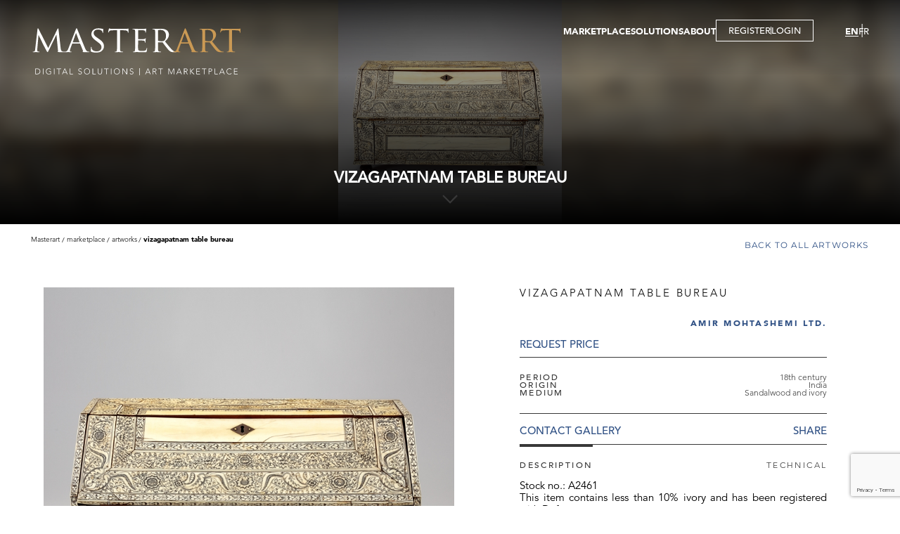

--- FILE ---
content_type: text/html; charset=utf-8
request_url: https://www.google.com/recaptcha/api2/anchor?ar=1&k=6LdYtPwZAAAAABGk_crv9FYkkeCwAuf3sD6LgK2H&co=aHR0cHM6Ly93d3cubWFzdGVyYXJ0LmNvbTo0NDM.&hl=en&v=PoyoqOPhxBO7pBk68S4YbpHZ&size=invisible&anchor-ms=20000&execute-ms=30000&cb=quzc32w3tmf1
body_size: 49013
content:
<!DOCTYPE HTML><html dir="ltr" lang="en"><head><meta http-equiv="Content-Type" content="text/html; charset=UTF-8">
<meta http-equiv="X-UA-Compatible" content="IE=edge">
<title>reCAPTCHA</title>
<style type="text/css">
/* cyrillic-ext */
@font-face {
  font-family: 'Roboto';
  font-style: normal;
  font-weight: 400;
  font-stretch: 100%;
  src: url(//fonts.gstatic.com/s/roboto/v48/KFO7CnqEu92Fr1ME7kSn66aGLdTylUAMa3GUBHMdazTgWw.woff2) format('woff2');
  unicode-range: U+0460-052F, U+1C80-1C8A, U+20B4, U+2DE0-2DFF, U+A640-A69F, U+FE2E-FE2F;
}
/* cyrillic */
@font-face {
  font-family: 'Roboto';
  font-style: normal;
  font-weight: 400;
  font-stretch: 100%;
  src: url(//fonts.gstatic.com/s/roboto/v48/KFO7CnqEu92Fr1ME7kSn66aGLdTylUAMa3iUBHMdazTgWw.woff2) format('woff2');
  unicode-range: U+0301, U+0400-045F, U+0490-0491, U+04B0-04B1, U+2116;
}
/* greek-ext */
@font-face {
  font-family: 'Roboto';
  font-style: normal;
  font-weight: 400;
  font-stretch: 100%;
  src: url(//fonts.gstatic.com/s/roboto/v48/KFO7CnqEu92Fr1ME7kSn66aGLdTylUAMa3CUBHMdazTgWw.woff2) format('woff2');
  unicode-range: U+1F00-1FFF;
}
/* greek */
@font-face {
  font-family: 'Roboto';
  font-style: normal;
  font-weight: 400;
  font-stretch: 100%;
  src: url(//fonts.gstatic.com/s/roboto/v48/KFO7CnqEu92Fr1ME7kSn66aGLdTylUAMa3-UBHMdazTgWw.woff2) format('woff2');
  unicode-range: U+0370-0377, U+037A-037F, U+0384-038A, U+038C, U+038E-03A1, U+03A3-03FF;
}
/* math */
@font-face {
  font-family: 'Roboto';
  font-style: normal;
  font-weight: 400;
  font-stretch: 100%;
  src: url(//fonts.gstatic.com/s/roboto/v48/KFO7CnqEu92Fr1ME7kSn66aGLdTylUAMawCUBHMdazTgWw.woff2) format('woff2');
  unicode-range: U+0302-0303, U+0305, U+0307-0308, U+0310, U+0312, U+0315, U+031A, U+0326-0327, U+032C, U+032F-0330, U+0332-0333, U+0338, U+033A, U+0346, U+034D, U+0391-03A1, U+03A3-03A9, U+03B1-03C9, U+03D1, U+03D5-03D6, U+03F0-03F1, U+03F4-03F5, U+2016-2017, U+2034-2038, U+203C, U+2040, U+2043, U+2047, U+2050, U+2057, U+205F, U+2070-2071, U+2074-208E, U+2090-209C, U+20D0-20DC, U+20E1, U+20E5-20EF, U+2100-2112, U+2114-2115, U+2117-2121, U+2123-214F, U+2190, U+2192, U+2194-21AE, U+21B0-21E5, U+21F1-21F2, U+21F4-2211, U+2213-2214, U+2216-22FF, U+2308-230B, U+2310, U+2319, U+231C-2321, U+2336-237A, U+237C, U+2395, U+239B-23B7, U+23D0, U+23DC-23E1, U+2474-2475, U+25AF, U+25B3, U+25B7, U+25BD, U+25C1, U+25CA, U+25CC, U+25FB, U+266D-266F, U+27C0-27FF, U+2900-2AFF, U+2B0E-2B11, U+2B30-2B4C, U+2BFE, U+3030, U+FF5B, U+FF5D, U+1D400-1D7FF, U+1EE00-1EEFF;
}
/* symbols */
@font-face {
  font-family: 'Roboto';
  font-style: normal;
  font-weight: 400;
  font-stretch: 100%;
  src: url(//fonts.gstatic.com/s/roboto/v48/KFO7CnqEu92Fr1ME7kSn66aGLdTylUAMaxKUBHMdazTgWw.woff2) format('woff2');
  unicode-range: U+0001-000C, U+000E-001F, U+007F-009F, U+20DD-20E0, U+20E2-20E4, U+2150-218F, U+2190, U+2192, U+2194-2199, U+21AF, U+21E6-21F0, U+21F3, U+2218-2219, U+2299, U+22C4-22C6, U+2300-243F, U+2440-244A, U+2460-24FF, U+25A0-27BF, U+2800-28FF, U+2921-2922, U+2981, U+29BF, U+29EB, U+2B00-2BFF, U+4DC0-4DFF, U+FFF9-FFFB, U+10140-1018E, U+10190-1019C, U+101A0, U+101D0-101FD, U+102E0-102FB, U+10E60-10E7E, U+1D2C0-1D2D3, U+1D2E0-1D37F, U+1F000-1F0FF, U+1F100-1F1AD, U+1F1E6-1F1FF, U+1F30D-1F30F, U+1F315, U+1F31C, U+1F31E, U+1F320-1F32C, U+1F336, U+1F378, U+1F37D, U+1F382, U+1F393-1F39F, U+1F3A7-1F3A8, U+1F3AC-1F3AF, U+1F3C2, U+1F3C4-1F3C6, U+1F3CA-1F3CE, U+1F3D4-1F3E0, U+1F3ED, U+1F3F1-1F3F3, U+1F3F5-1F3F7, U+1F408, U+1F415, U+1F41F, U+1F426, U+1F43F, U+1F441-1F442, U+1F444, U+1F446-1F449, U+1F44C-1F44E, U+1F453, U+1F46A, U+1F47D, U+1F4A3, U+1F4B0, U+1F4B3, U+1F4B9, U+1F4BB, U+1F4BF, U+1F4C8-1F4CB, U+1F4D6, U+1F4DA, U+1F4DF, U+1F4E3-1F4E6, U+1F4EA-1F4ED, U+1F4F7, U+1F4F9-1F4FB, U+1F4FD-1F4FE, U+1F503, U+1F507-1F50B, U+1F50D, U+1F512-1F513, U+1F53E-1F54A, U+1F54F-1F5FA, U+1F610, U+1F650-1F67F, U+1F687, U+1F68D, U+1F691, U+1F694, U+1F698, U+1F6AD, U+1F6B2, U+1F6B9-1F6BA, U+1F6BC, U+1F6C6-1F6CF, U+1F6D3-1F6D7, U+1F6E0-1F6EA, U+1F6F0-1F6F3, U+1F6F7-1F6FC, U+1F700-1F7FF, U+1F800-1F80B, U+1F810-1F847, U+1F850-1F859, U+1F860-1F887, U+1F890-1F8AD, U+1F8B0-1F8BB, U+1F8C0-1F8C1, U+1F900-1F90B, U+1F93B, U+1F946, U+1F984, U+1F996, U+1F9E9, U+1FA00-1FA6F, U+1FA70-1FA7C, U+1FA80-1FA89, U+1FA8F-1FAC6, U+1FACE-1FADC, U+1FADF-1FAE9, U+1FAF0-1FAF8, U+1FB00-1FBFF;
}
/* vietnamese */
@font-face {
  font-family: 'Roboto';
  font-style: normal;
  font-weight: 400;
  font-stretch: 100%;
  src: url(//fonts.gstatic.com/s/roboto/v48/KFO7CnqEu92Fr1ME7kSn66aGLdTylUAMa3OUBHMdazTgWw.woff2) format('woff2');
  unicode-range: U+0102-0103, U+0110-0111, U+0128-0129, U+0168-0169, U+01A0-01A1, U+01AF-01B0, U+0300-0301, U+0303-0304, U+0308-0309, U+0323, U+0329, U+1EA0-1EF9, U+20AB;
}
/* latin-ext */
@font-face {
  font-family: 'Roboto';
  font-style: normal;
  font-weight: 400;
  font-stretch: 100%;
  src: url(//fonts.gstatic.com/s/roboto/v48/KFO7CnqEu92Fr1ME7kSn66aGLdTylUAMa3KUBHMdazTgWw.woff2) format('woff2');
  unicode-range: U+0100-02BA, U+02BD-02C5, U+02C7-02CC, U+02CE-02D7, U+02DD-02FF, U+0304, U+0308, U+0329, U+1D00-1DBF, U+1E00-1E9F, U+1EF2-1EFF, U+2020, U+20A0-20AB, U+20AD-20C0, U+2113, U+2C60-2C7F, U+A720-A7FF;
}
/* latin */
@font-face {
  font-family: 'Roboto';
  font-style: normal;
  font-weight: 400;
  font-stretch: 100%;
  src: url(//fonts.gstatic.com/s/roboto/v48/KFO7CnqEu92Fr1ME7kSn66aGLdTylUAMa3yUBHMdazQ.woff2) format('woff2');
  unicode-range: U+0000-00FF, U+0131, U+0152-0153, U+02BB-02BC, U+02C6, U+02DA, U+02DC, U+0304, U+0308, U+0329, U+2000-206F, U+20AC, U+2122, U+2191, U+2193, U+2212, U+2215, U+FEFF, U+FFFD;
}
/* cyrillic-ext */
@font-face {
  font-family: 'Roboto';
  font-style: normal;
  font-weight: 500;
  font-stretch: 100%;
  src: url(//fonts.gstatic.com/s/roboto/v48/KFO7CnqEu92Fr1ME7kSn66aGLdTylUAMa3GUBHMdazTgWw.woff2) format('woff2');
  unicode-range: U+0460-052F, U+1C80-1C8A, U+20B4, U+2DE0-2DFF, U+A640-A69F, U+FE2E-FE2F;
}
/* cyrillic */
@font-face {
  font-family: 'Roboto';
  font-style: normal;
  font-weight: 500;
  font-stretch: 100%;
  src: url(//fonts.gstatic.com/s/roboto/v48/KFO7CnqEu92Fr1ME7kSn66aGLdTylUAMa3iUBHMdazTgWw.woff2) format('woff2');
  unicode-range: U+0301, U+0400-045F, U+0490-0491, U+04B0-04B1, U+2116;
}
/* greek-ext */
@font-face {
  font-family: 'Roboto';
  font-style: normal;
  font-weight: 500;
  font-stretch: 100%;
  src: url(//fonts.gstatic.com/s/roboto/v48/KFO7CnqEu92Fr1ME7kSn66aGLdTylUAMa3CUBHMdazTgWw.woff2) format('woff2');
  unicode-range: U+1F00-1FFF;
}
/* greek */
@font-face {
  font-family: 'Roboto';
  font-style: normal;
  font-weight: 500;
  font-stretch: 100%;
  src: url(//fonts.gstatic.com/s/roboto/v48/KFO7CnqEu92Fr1ME7kSn66aGLdTylUAMa3-UBHMdazTgWw.woff2) format('woff2');
  unicode-range: U+0370-0377, U+037A-037F, U+0384-038A, U+038C, U+038E-03A1, U+03A3-03FF;
}
/* math */
@font-face {
  font-family: 'Roboto';
  font-style: normal;
  font-weight: 500;
  font-stretch: 100%;
  src: url(//fonts.gstatic.com/s/roboto/v48/KFO7CnqEu92Fr1ME7kSn66aGLdTylUAMawCUBHMdazTgWw.woff2) format('woff2');
  unicode-range: U+0302-0303, U+0305, U+0307-0308, U+0310, U+0312, U+0315, U+031A, U+0326-0327, U+032C, U+032F-0330, U+0332-0333, U+0338, U+033A, U+0346, U+034D, U+0391-03A1, U+03A3-03A9, U+03B1-03C9, U+03D1, U+03D5-03D6, U+03F0-03F1, U+03F4-03F5, U+2016-2017, U+2034-2038, U+203C, U+2040, U+2043, U+2047, U+2050, U+2057, U+205F, U+2070-2071, U+2074-208E, U+2090-209C, U+20D0-20DC, U+20E1, U+20E5-20EF, U+2100-2112, U+2114-2115, U+2117-2121, U+2123-214F, U+2190, U+2192, U+2194-21AE, U+21B0-21E5, U+21F1-21F2, U+21F4-2211, U+2213-2214, U+2216-22FF, U+2308-230B, U+2310, U+2319, U+231C-2321, U+2336-237A, U+237C, U+2395, U+239B-23B7, U+23D0, U+23DC-23E1, U+2474-2475, U+25AF, U+25B3, U+25B7, U+25BD, U+25C1, U+25CA, U+25CC, U+25FB, U+266D-266F, U+27C0-27FF, U+2900-2AFF, U+2B0E-2B11, U+2B30-2B4C, U+2BFE, U+3030, U+FF5B, U+FF5D, U+1D400-1D7FF, U+1EE00-1EEFF;
}
/* symbols */
@font-face {
  font-family: 'Roboto';
  font-style: normal;
  font-weight: 500;
  font-stretch: 100%;
  src: url(//fonts.gstatic.com/s/roboto/v48/KFO7CnqEu92Fr1ME7kSn66aGLdTylUAMaxKUBHMdazTgWw.woff2) format('woff2');
  unicode-range: U+0001-000C, U+000E-001F, U+007F-009F, U+20DD-20E0, U+20E2-20E4, U+2150-218F, U+2190, U+2192, U+2194-2199, U+21AF, U+21E6-21F0, U+21F3, U+2218-2219, U+2299, U+22C4-22C6, U+2300-243F, U+2440-244A, U+2460-24FF, U+25A0-27BF, U+2800-28FF, U+2921-2922, U+2981, U+29BF, U+29EB, U+2B00-2BFF, U+4DC0-4DFF, U+FFF9-FFFB, U+10140-1018E, U+10190-1019C, U+101A0, U+101D0-101FD, U+102E0-102FB, U+10E60-10E7E, U+1D2C0-1D2D3, U+1D2E0-1D37F, U+1F000-1F0FF, U+1F100-1F1AD, U+1F1E6-1F1FF, U+1F30D-1F30F, U+1F315, U+1F31C, U+1F31E, U+1F320-1F32C, U+1F336, U+1F378, U+1F37D, U+1F382, U+1F393-1F39F, U+1F3A7-1F3A8, U+1F3AC-1F3AF, U+1F3C2, U+1F3C4-1F3C6, U+1F3CA-1F3CE, U+1F3D4-1F3E0, U+1F3ED, U+1F3F1-1F3F3, U+1F3F5-1F3F7, U+1F408, U+1F415, U+1F41F, U+1F426, U+1F43F, U+1F441-1F442, U+1F444, U+1F446-1F449, U+1F44C-1F44E, U+1F453, U+1F46A, U+1F47D, U+1F4A3, U+1F4B0, U+1F4B3, U+1F4B9, U+1F4BB, U+1F4BF, U+1F4C8-1F4CB, U+1F4D6, U+1F4DA, U+1F4DF, U+1F4E3-1F4E6, U+1F4EA-1F4ED, U+1F4F7, U+1F4F9-1F4FB, U+1F4FD-1F4FE, U+1F503, U+1F507-1F50B, U+1F50D, U+1F512-1F513, U+1F53E-1F54A, U+1F54F-1F5FA, U+1F610, U+1F650-1F67F, U+1F687, U+1F68D, U+1F691, U+1F694, U+1F698, U+1F6AD, U+1F6B2, U+1F6B9-1F6BA, U+1F6BC, U+1F6C6-1F6CF, U+1F6D3-1F6D7, U+1F6E0-1F6EA, U+1F6F0-1F6F3, U+1F6F7-1F6FC, U+1F700-1F7FF, U+1F800-1F80B, U+1F810-1F847, U+1F850-1F859, U+1F860-1F887, U+1F890-1F8AD, U+1F8B0-1F8BB, U+1F8C0-1F8C1, U+1F900-1F90B, U+1F93B, U+1F946, U+1F984, U+1F996, U+1F9E9, U+1FA00-1FA6F, U+1FA70-1FA7C, U+1FA80-1FA89, U+1FA8F-1FAC6, U+1FACE-1FADC, U+1FADF-1FAE9, U+1FAF0-1FAF8, U+1FB00-1FBFF;
}
/* vietnamese */
@font-face {
  font-family: 'Roboto';
  font-style: normal;
  font-weight: 500;
  font-stretch: 100%;
  src: url(//fonts.gstatic.com/s/roboto/v48/KFO7CnqEu92Fr1ME7kSn66aGLdTylUAMa3OUBHMdazTgWw.woff2) format('woff2');
  unicode-range: U+0102-0103, U+0110-0111, U+0128-0129, U+0168-0169, U+01A0-01A1, U+01AF-01B0, U+0300-0301, U+0303-0304, U+0308-0309, U+0323, U+0329, U+1EA0-1EF9, U+20AB;
}
/* latin-ext */
@font-face {
  font-family: 'Roboto';
  font-style: normal;
  font-weight: 500;
  font-stretch: 100%;
  src: url(//fonts.gstatic.com/s/roboto/v48/KFO7CnqEu92Fr1ME7kSn66aGLdTylUAMa3KUBHMdazTgWw.woff2) format('woff2');
  unicode-range: U+0100-02BA, U+02BD-02C5, U+02C7-02CC, U+02CE-02D7, U+02DD-02FF, U+0304, U+0308, U+0329, U+1D00-1DBF, U+1E00-1E9F, U+1EF2-1EFF, U+2020, U+20A0-20AB, U+20AD-20C0, U+2113, U+2C60-2C7F, U+A720-A7FF;
}
/* latin */
@font-face {
  font-family: 'Roboto';
  font-style: normal;
  font-weight: 500;
  font-stretch: 100%;
  src: url(//fonts.gstatic.com/s/roboto/v48/KFO7CnqEu92Fr1ME7kSn66aGLdTylUAMa3yUBHMdazQ.woff2) format('woff2');
  unicode-range: U+0000-00FF, U+0131, U+0152-0153, U+02BB-02BC, U+02C6, U+02DA, U+02DC, U+0304, U+0308, U+0329, U+2000-206F, U+20AC, U+2122, U+2191, U+2193, U+2212, U+2215, U+FEFF, U+FFFD;
}
/* cyrillic-ext */
@font-face {
  font-family: 'Roboto';
  font-style: normal;
  font-weight: 900;
  font-stretch: 100%;
  src: url(//fonts.gstatic.com/s/roboto/v48/KFO7CnqEu92Fr1ME7kSn66aGLdTylUAMa3GUBHMdazTgWw.woff2) format('woff2');
  unicode-range: U+0460-052F, U+1C80-1C8A, U+20B4, U+2DE0-2DFF, U+A640-A69F, U+FE2E-FE2F;
}
/* cyrillic */
@font-face {
  font-family: 'Roboto';
  font-style: normal;
  font-weight: 900;
  font-stretch: 100%;
  src: url(//fonts.gstatic.com/s/roboto/v48/KFO7CnqEu92Fr1ME7kSn66aGLdTylUAMa3iUBHMdazTgWw.woff2) format('woff2');
  unicode-range: U+0301, U+0400-045F, U+0490-0491, U+04B0-04B1, U+2116;
}
/* greek-ext */
@font-face {
  font-family: 'Roboto';
  font-style: normal;
  font-weight: 900;
  font-stretch: 100%;
  src: url(//fonts.gstatic.com/s/roboto/v48/KFO7CnqEu92Fr1ME7kSn66aGLdTylUAMa3CUBHMdazTgWw.woff2) format('woff2');
  unicode-range: U+1F00-1FFF;
}
/* greek */
@font-face {
  font-family: 'Roboto';
  font-style: normal;
  font-weight: 900;
  font-stretch: 100%;
  src: url(//fonts.gstatic.com/s/roboto/v48/KFO7CnqEu92Fr1ME7kSn66aGLdTylUAMa3-UBHMdazTgWw.woff2) format('woff2');
  unicode-range: U+0370-0377, U+037A-037F, U+0384-038A, U+038C, U+038E-03A1, U+03A3-03FF;
}
/* math */
@font-face {
  font-family: 'Roboto';
  font-style: normal;
  font-weight: 900;
  font-stretch: 100%;
  src: url(//fonts.gstatic.com/s/roboto/v48/KFO7CnqEu92Fr1ME7kSn66aGLdTylUAMawCUBHMdazTgWw.woff2) format('woff2');
  unicode-range: U+0302-0303, U+0305, U+0307-0308, U+0310, U+0312, U+0315, U+031A, U+0326-0327, U+032C, U+032F-0330, U+0332-0333, U+0338, U+033A, U+0346, U+034D, U+0391-03A1, U+03A3-03A9, U+03B1-03C9, U+03D1, U+03D5-03D6, U+03F0-03F1, U+03F4-03F5, U+2016-2017, U+2034-2038, U+203C, U+2040, U+2043, U+2047, U+2050, U+2057, U+205F, U+2070-2071, U+2074-208E, U+2090-209C, U+20D0-20DC, U+20E1, U+20E5-20EF, U+2100-2112, U+2114-2115, U+2117-2121, U+2123-214F, U+2190, U+2192, U+2194-21AE, U+21B0-21E5, U+21F1-21F2, U+21F4-2211, U+2213-2214, U+2216-22FF, U+2308-230B, U+2310, U+2319, U+231C-2321, U+2336-237A, U+237C, U+2395, U+239B-23B7, U+23D0, U+23DC-23E1, U+2474-2475, U+25AF, U+25B3, U+25B7, U+25BD, U+25C1, U+25CA, U+25CC, U+25FB, U+266D-266F, U+27C0-27FF, U+2900-2AFF, U+2B0E-2B11, U+2B30-2B4C, U+2BFE, U+3030, U+FF5B, U+FF5D, U+1D400-1D7FF, U+1EE00-1EEFF;
}
/* symbols */
@font-face {
  font-family: 'Roboto';
  font-style: normal;
  font-weight: 900;
  font-stretch: 100%;
  src: url(//fonts.gstatic.com/s/roboto/v48/KFO7CnqEu92Fr1ME7kSn66aGLdTylUAMaxKUBHMdazTgWw.woff2) format('woff2');
  unicode-range: U+0001-000C, U+000E-001F, U+007F-009F, U+20DD-20E0, U+20E2-20E4, U+2150-218F, U+2190, U+2192, U+2194-2199, U+21AF, U+21E6-21F0, U+21F3, U+2218-2219, U+2299, U+22C4-22C6, U+2300-243F, U+2440-244A, U+2460-24FF, U+25A0-27BF, U+2800-28FF, U+2921-2922, U+2981, U+29BF, U+29EB, U+2B00-2BFF, U+4DC0-4DFF, U+FFF9-FFFB, U+10140-1018E, U+10190-1019C, U+101A0, U+101D0-101FD, U+102E0-102FB, U+10E60-10E7E, U+1D2C0-1D2D3, U+1D2E0-1D37F, U+1F000-1F0FF, U+1F100-1F1AD, U+1F1E6-1F1FF, U+1F30D-1F30F, U+1F315, U+1F31C, U+1F31E, U+1F320-1F32C, U+1F336, U+1F378, U+1F37D, U+1F382, U+1F393-1F39F, U+1F3A7-1F3A8, U+1F3AC-1F3AF, U+1F3C2, U+1F3C4-1F3C6, U+1F3CA-1F3CE, U+1F3D4-1F3E0, U+1F3ED, U+1F3F1-1F3F3, U+1F3F5-1F3F7, U+1F408, U+1F415, U+1F41F, U+1F426, U+1F43F, U+1F441-1F442, U+1F444, U+1F446-1F449, U+1F44C-1F44E, U+1F453, U+1F46A, U+1F47D, U+1F4A3, U+1F4B0, U+1F4B3, U+1F4B9, U+1F4BB, U+1F4BF, U+1F4C8-1F4CB, U+1F4D6, U+1F4DA, U+1F4DF, U+1F4E3-1F4E6, U+1F4EA-1F4ED, U+1F4F7, U+1F4F9-1F4FB, U+1F4FD-1F4FE, U+1F503, U+1F507-1F50B, U+1F50D, U+1F512-1F513, U+1F53E-1F54A, U+1F54F-1F5FA, U+1F610, U+1F650-1F67F, U+1F687, U+1F68D, U+1F691, U+1F694, U+1F698, U+1F6AD, U+1F6B2, U+1F6B9-1F6BA, U+1F6BC, U+1F6C6-1F6CF, U+1F6D3-1F6D7, U+1F6E0-1F6EA, U+1F6F0-1F6F3, U+1F6F7-1F6FC, U+1F700-1F7FF, U+1F800-1F80B, U+1F810-1F847, U+1F850-1F859, U+1F860-1F887, U+1F890-1F8AD, U+1F8B0-1F8BB, U+1F8C0-1F8C1, U+1F900-1F90B, U+1F93B, U+1F946, U+1F984, U+1F996, U+1F9E9, U+1FA00-1FA6F, U+1FA70-1FA7C, U+1FA80-1FA89, U+1FA8F-1FAC6, U+1FACE-1FADC, U+1FADF-1FAE9, U+1FAF0-1FAF8, U+1FB00-1FBFF;
}
/* vietnamese */
@font-face {
  font-family: 'Roboto';
  font-style: normal;
  font-weight: 900;
  font-stretch: 100%;
  src: url(//fonts.gstatic.com/s/roboto/v48/KFO7CnqEu92Fr1ME7kSn66aGLdTylUAMa3OUBHMdazTgWw.woff2) format('woff2');
  unicode-range: U+0102-0103, U+0110-0111, U+0128-0129, U+0168-0169, U+01A0-01A1, U+01AF-01B0, U+0300-0301, U+0303-0304, U+0308-0309, U+0323, U+0329, U+1EA0-1EF9, U+20AB;
}
/* latin-ext */
@font-face {
  font-family: 'Roboto';
  font-style: normal;
  font-weight: 900;
  font-stretch: 100%;
  src: url(//fonts.gstatic.com/s/roboto/v48/KFO7CnqEu92Fr1ME7kSn66aGLdTylUAMa3KUBHMdazTgWw.woff2) format('woff2');
  unicode-range: U+0100-02BA, U+02BD-02C5, U+02C7-02CC, U+02CE-02D7, U+02DD-02FF, U+0304, U+0308, U+0329, U+1D00-1DBF, U+1E00-1E9F, U+1EF2-1EFF, U+2020, U+20A0-20AB, U+20AD-20C0, U+2113, U+2C60-2C7F, U+A720-A7FF;
}
/* latin */
@font-face {
  font-family: 'Roboto';
  font-style: normal;
  font-weight: 900;
  font-stretch: 100%;
  src: url(//fonts.gstatic.com/s/roboto/v48/KFO7CnqEu92Fr1ME7kSn66aGLdTylUAMa3yUBHMdazQ.woff2) format('woff2');
  unicode-range: U+0000-00FF, U+0131, U+0152-0153, U+02BB-02BC, U+02C6, U+02DA, U+02DC, U+0304, U+0308, U+0329, U+2000-206F, U+20AC, U+2122, U+2191, U+2193, U+2212, U+2215, U+FEFF, U+FFFD;
}

</style>
<link rel="stylesheet" type="text/css" href="https://www.gstatic.com/recaptcha/releases/PoyoqOPhxBO7pBk68S4YbpHZ/styles__ltr.css">
<script nonce="mbw2HtLnZ1tdKRdQqimFZQ" type="text/javascript">window['__recaptcha_api'] = 'https://www.google.com/recaptcha/api2/';</script>
<script type="text/javascript" src="https://www.gstatic.com/recaptcha/releases/PoyoqOPhxBO7pBk68S4YbpHZ/recaptcha__en.js" nonce="mbw2HtLnZ1tdKRdQqimFZQ">
      
    </script></head>
<body><div id="rc-anchor-alert" class="rc-anchor-alert"></div>
<input type="hidden" id="recaptcha-token" value="[base64]">
<script type="text/javascript" nonce="mbw2HtLnZ1tdKRdQqimFZQ">
      recaptcha.anchor.Main.init("[\x22ainput\x22,[\x22bgdata\x22,\x22\x22,\[base64]/[base64]/MjU1Ong/[base64]/[base64]/[base64]/[base64]/[base64]/[base64]/[base64]/[base64]/[base64]/[base64]/[base64]/[base64]/[base64]/[base64]/[base64]\\u003d\x22,\[base64]\\u003d\\u003d\x22,\x22w5LDmHx8w790cm7DmRxGw6QnwqtAw5ItTCTCjCLCu8Orw7bCt8Opw77CoGXChcOxwpx+w7t5w4cLUcKiacO2WcKKeC/[base64]/Do8KiLCQACMKpw4JVaEnClcOXDk7ClXhXwrESwrN4w5JsFhc+w53DgsKgQgXDvAw+wpLChg19bsK6w6bCiMKLw6h/[base64]/Dq2DDk1QXw5LCrEfCusOKKG0gBgJLUljDg3NWwq7Dh1XDjcO+w7rDjhfDhMO2W8Kiwp7CicOBOsOIJRrDtTQiWcOVXEzDosO4U8KMMcKmw5/CjMKowoIQwpTCr1vChjxVUWtMVn7DkUnDm8OER8OAw5vCmMKgwrXCsMOWwoV7clwLMikrWHclc8OEwoHCpR/DnVsHwrl7w4bDp8Kxw6AWw5rCocKReQUhw5gBVMKfQCzDmsO1GMK7ayNSw7jDlibDr8Kub2MrEcO7woLDlxU/wpzDpMOxw4lsw7jCtDpvCcK9bcO9AmLDu8KWRURuwoMGcMOMO1vDtFlkwqMzwqINwpFWYzjCrjjCgVvDtSrDo3vDgcODMSdreB08wrvDvlg0w6DCkMOTw5QNwo3Dh8OLYEolw4ZwwrVhRMKRKl7Cil3DusK3dE9COVzDksK3XSLCrns/w7s5w6o/HBE/G17CpMKpXVPCrcK1QcKldcO1wotDacKOYnIDw4HDnFrDjgwzw4UPRQxiw6tjworDmE/DmRUoFEVPw6vDu8KDw5ALwoc2PsKewqMvwqzCqcO2w7vDpBbDgsOIw5vCtFICDz/CrcOSw4dpbMO7w6p5w7PCsRZ0w7VdcX1/OMOgwrVLwoDCg8K0w4puS8K1OcObTcKTInxjw6QXw4/Ct8ORw6vCoUvCpFxoa1oow4rCtQ8Jw69yN8KbwqB/ZsOIOSRKeFAkUsKgwqrCrwsVKMKywoxjSsO2O8KAwoDDl3syw5/[base64]/DqmjDriYjwqTCrmXDtkoKPsO7C8KvwrvDkxvDrADDnMK5wqMtwq1AB8Olw68gw5kISMK3wp4pIMO2Tm5kOcOWPMO2SAN3w60hwo7ClcOEwoJJwp/CiBDDgyFiYQjCu2PDucKFw7olwrPDjQ7CngUKwqvCk8K7w4LCnCA1wqjDgFbCncKNcsKrw73DrsKkwr/DrnQfwqpiwr7Cu8OZCsKAwpXCgR0tVAtKFsOnwpV6dh8Ywph3QsK9w5TClMKqNArDlcOvdsKwVcK+AnskwqDCgcKIWE/CgMK2KmzCssKaP8Kqwo0HaBrCrMKfwqTDq8OARsKzw6kyw4F5HVMcBHAPw6nCk8O4dWoSMsOcw6jCtMOUwrhrwqvDtHVsPMK4w49sNCLCmsKLw5fDrlnDnwXDo8Kow7dhbytHw7FBw6/[base64]/w7EpdgDDrMOtMMO4w4pdw5nDjmVjw5FlwrrDgVbDlGfDmsKlwpAHEMODDsOMQRTCm8OJTcKKwqE2w5/DrhMxwoUlBTrDiShXw5wRPRhHTGjCssK1w7zDmsOccHJ4wpLCsn4aScOwLUlZw4JSwpjCkE7CmV3DrFvCt8O8wpYOwqhwwr/CjsOjYsOVfArCvsKowq4Kw4VIw78Jwr9Ow5J3wqhEw5w6JFBZw4EANHdQcxrCsGgfw5jDi8O9w4zCu8KZVsO0EsO+w7Blwpc+blTCiWUwLm1cw5XDgwdAw7nDvcKvwr8oex9zwqjCm8KFEVnCpcKWL8KpDA/DiFE6DhzDocOZRm9wRsKzGlDDgcKAAsK2UQzDmUMSw7rDp8OrM8OcwrjDsiTCisKscE/ChmFJw5lVwq1+wqlzX8OoPXwnXhwfw7A/BB/DncKla8OfwpDDt8KzwrR2FQHDhG7DmXVAIAXDlcOIHsK8wokZdMKIH8KmacKywp8Vfzc1XTnCtcKzw54Ywp/CmcKpwqwhwo99w6x4MMKaw6UFccKYw6U6AULDkxdiPx7CjXfCtiYzw7fCujDDhsK4w4XCtAM8dcO7bjwfWMOoe8OPwq3DtMOxw6cCw4PCkMOEeEPDuE1twr/DpVtRRMKVwqxzwp/[base64]/DosO+Lw1Mw63Cunl/[base64]/[base64]/CtcOJbzfCj8Oqwp7CqzLDoi9UOhEgAQ7ColTCmcKjVQZAwpfDksK5cVUyKcKdcWs4w5Nrw5dXZsKUw4DCgE8ww5QgdlbDsD3DlcO9w58LPsOJQ8OowqUgTjDDkMKOwpvDlcK/w6zCmcOuYzbCk8KrOsKNw6Mbf30YJVfCl8KLw6rClcOZwqbDlmgtHG4KQ1PCg8KFQMOqf8KOw4XDvcOSwoVBK8OcRsK/w5rDosObwojCriwPe8KiRRAGHMOuw7IwScK2esKiwobCn8KQSjt3EE7DjsOCZsKEMFA2WVbDosOtU09kPUM0wqR0w5EgB8OPwphkw77DtztIZnjCuMKDw6EkwqcudQcGw6HDkMKVGsKTeybCtMOxw5XCgcKLwrrDgsOvwoXCnSbCgsKNwrkww7/CucKTIiPCsX5OKcK6wpTCq8O9wrwuw7hCa8O9w7RxGsKmRMOgwobDljUTwpjCn8OcUcKCwrxlGH0Xwr5vw5HCj8OTwqvDvzjCjsO7YjzDjsOowpPDlE8Xw4R1wo5uVcKLw7YkwoHCiwgdaj5twq/DnmPCsmNYw4ItwqbDqcKwCMKrwqUSw4Rxf8OBw5Zjwpptw6PCkHLCjcK/[base64]/Ctn8QZwjCqMKkS13Cs8Opw5FXBjdvWH7Dt23CpMK5w5rDisKAU8O7w6oww4rCrcKTLcOreMONKWNmwqhYNMOhw61fw7vCmw7Dp8KgOsKVwqPCsGbDu0DCq8KBZyVIwr8FQCfCtFfDgUDCqcKuUyhGwrXDmWfCscOyw5LDncKZDSRSLcKawp/CoyjCssK7cEIFw45Zwo/[base64]/Cv0kXwqzDvyLDtUVGwoFYw4kew4QlYVTCm8KsesO8wpTChsKYwqAOwrQRYEkAew5CYknCsycWd8O1w5XCklApPVzCqx8GSMO2w5/DnsK5NsKXw4JCwqsSwqHClUFGw6BMfU5NUClQOsOeDsO3wo9Awr/Dp8KXwoNXS8KOwqpHTcOWwpglZQI5wrB8w5HCkMO+IMOqwrLDvMKpw57CjcKwclEbSgLCoSMnOcOXwrrClS7DkTrCjwHCl8OCw7gIKR7CvS/DqsOvO8KYw7cWwrQ/w5zCk8KYwp1Xc2bDkjtBLX9GwpLChsKxV8KOw4nDsTh8w7E5KwLDkcOkeMOUM8KkSsKVw6DDnE1pw6rCuMKYwpthwq7DvmvDhsK8N8O4w4wxwpjCti7Dn2JRWkDCssOXwoVWaEzCkF3Dp8KfYH/Dqiw7FRDDkn3Dg8Olw6piHSBEAMOVwp3Csmt0woDCocORw5k+wrVZw6UqwrZhBMKHwpTDicO8w6EVSRJTT8OPUz3CgMOlCsK/wr1tw5UBwqcNX2oIwqnDs8Ovw4LDqUgAw6thwpVVwrgxwp/ClEXCpiLDn8KjYCbCiMOGUGPCk8KbbDfDh8OJM3dSIy84wqrCu04XwqAWw7ljw58Nw6EVfBnCkUIoGcOEwqPCgMOsZMKffjvDkHo5w5UOwpXClsO2QQF/w7zDn8K+HU/DkcKDw5LCjn7DrsKIwp8GFcKlw4tbZiXDtMKTwqrDpBTCvRfDu8KULnrCu8OecWTDjMKRw41/[base64]/d8K2QBbChy9Pw4cFAl3CtDoza8OXwo/DrEzCmnFXccOZXgp5wqrDp0ICwoQ/VMOvw7vDnsOUC8KAw5nCgUzDqGgEw6Rzw47Dt8O2wrBGD8KCw4/CksKSw643KsKJaMOgDXnCuj3CiMKsw7hrV8OyO8K2w6UFAMKqw7/[base64]/Di8Kzw4AcRsKfwptDw74Kw53CucKLEsK1P3pcdsKqSgnCkcKAN1B3wq8xwohJeMODZ8KBeQhgwqYHwqbCscOGYwvDtMKCwrjDgVMGA8OLQkEZbcOGKmfClMOQI8OdQcKINAnCngjCicOjeVQ4FCh7wolhMnY0wqvCrR3ChCHClBrCnAAwB8ODBX4Tw4Fywq/[base64]/QExFwr/DscKrwpbCnsO2CVLDo24yaMOQw7NSW8O5w5/DuEomw7XDqcK8PAUAwo42CsKrdcKXwrAJOFDDnEh6R8OMPiHCg8KoJsKDcVrDnGnDk8OvZj0ow6RYwq/CmCjChTTCqDLCmcKIw5TCqMKQNcOaw5lGL8OVw6cRw6ZwbsKyGhHCuVgqwrHDocKGw53Cq2TChXTCoDtrCMOEXsO8BwPDh8Opw59Lw4F7aTzCsn3DocO3w67Ds8Kcw73DjMK1wojCrUzCkiIOIwbChAxUw5rDq8OkDWM2Mw1ww5/CtcOJw4U1XMOUQsOkIkQUwqnDj8Ouwp7Cj8KNahrCqcKuw4okw5HCgRluNcK7w6dpDC/DssOmIMOSPE7CoD8ESmFNZ8OBU8K4wqweDcOPwpbCgBVmw6zCocOHw5jDpMKEwpjCqcKnMcK8X8OGwrxBWMKqw5xKDsO/w5fCgMKcY8OAwq9EAsKuwphhwr3Dl8KIMcOWW2nDmzs9U8KPw4QQwoNQw7FHw51mwqXCnjd8VsKxAsOcwoYBwo3DpcOWAsKhdCDDvcOMw43CmMKswroNKsKHw6LDvBIfKMKIwr49VDREbcO7wqBMDRZ7wpY8wrxqwoDDpMKww4RHw6thw7LCmztbfsKYw7/Ct8Kpw5LDiE7CvcOxLUYBw6I6OMKgw4FLanvClVbCnXQJwrrCuwTDg1XDicKuQMOLwqNxwpzCl1vCmEbDpsKECjPDvMOic8KUw4LDmFVKIlXCuMOmPm7CjU4/w4XDh8OqDkbDncOnw5sHwp4HJ8OmLcKofyvCt3rCjjcpw7dERFnCgMKIw5zCscK3wqPCtMOJw7t2w7Bqwo7DpcKsw4DCo8KswroWw6bDhiXDmkMnw6fDuMKDwq/CmsO5wpLChcKoFXzDj8KxIkVVG8KUGcO/[base64]/[base64]/CsTt7worDuzp4XMKWwq1TDMOlw6fDl3HDt8KBwq3DqHB4MWzDi8KYL0PDqTlFDxXDqcOUwqPDg8OjwofCphPCvMOAIDLCvcKXwqcxw6vDvkBrw64oJMKIZ8KWwpnDpsKzWENTw7TDnFY/cTxPfMKSw5wQasOawqrDmFPDjxNSQcONATzDocO3wo/DmMK6wqbDul5segZyHSVlK8K/w7ZaclvDnMKCJsKiYCDDkwvCtCfChcOQw77Cvg/[base64]/w5LDq8KoW8KVLsOTw7PCiWTDm8KaJGXCqsK/HcOZwqTDnMOfYFPChm/Dl3nDo8KYccOldMKVccOpwooNN8O5wqDCj8OXYifCnAIKwoXCs1Mpwqtgw7PDsMODw6QnNMO7wpfDpkLDr3nDncKCN2ZQeMO0w7zDmMKZGWNCw4/Ci8KLwr5oKMOOw67DvU5Uw6zDtVRrwpXDnWlkwrdKQMKjw7YXwppzeMK+OG7CvSsecsOAwojDksKTwq3CqMK2w607bBnCusO9wo/DmQ1ycsO+w5JAF8Kaw71DXcKEw77DvC4/w4tjwpHDiipDXMKVwqrDscOWcMKMwoDDmcO5QMKvw4nDhHJ5QzIKcjHDuMOQw5dLb8OKUD0Jw7fCrlXCoBbDvXRaWsKFw5UOfcK5wo80w57DlcOwOWrDvsKIeHnClkPCi8OPJcOrw6DCqlwfwqnCq8OTw5/CgcOrw6DDnQIkH8Otf2Yxw5jDq8KcwpjDkMKVwo/DlMORw4Y0w4BVFsKpw5zCnwwubnIjw4caWsKwwqXCocKzw59awqTCi8OuasOzwrLCrMKaZ3nDm8OCwoMyw5MSw5R0J2g8woowNmEAe8KMVX7Cs2oxLyNWw6jDhMKcasObCsKLw7sawpA7w6fDvcKKw6vCrMKFKRLDl0/[base64]/CtWPChsKOwrXCuSTCnEXDtsOjwrEVwoR/[base64]/DoBLDlw/ClMKCwoTCvMOvc8OewpLCm8OzYn7CkEnDtyXDm8Oawplfw5vDvyw/wpZ/[base64]/CjsOywofCjEnDmsOfw4wMA8OobkBRFSRCw6LDoFjCksOAdcO7wpAaw55nw4t+fVfCvW12ClNYT3XCnCDDvMOMwrkTwofChsKQRsKJw50zw4/DlEDDhzrDjisuRXB/WMOlP3Rxwq7CsXpQHsOyw7REGE7DnH9vw7RKw6FuLCDDjQ4vw53ClsKLwpJrTMKGw48SVy7Dji1/Gl1dwoPCosKTYkYYw5TDm8KJwoDCmcOQC8Kuw57Dt8OWw70gw67DisKvw4kqwpjCmMOsw7PDuzFGw7bDrQjDhMKIOhzCsQfDpgnCjT51JsKQIVnDlzVtw6dKw4Ngwq/Djn5Ow51ww7XDlMKFw6ZFwoTCtsKKESt7LMKobMOdOcKOwpzCvU/[base64]/DncOUNcKewp3DmUTCgMKaFD9Za0oLcmzCgGLDg8KgQ8KOPsO4EzvDlz51dVEaRcOowqsQwq/Dqy5QW2cjN8KAwrsYETpGUy4/wooNwopwcCVRUcKjw69ww74pBV8/KAlicT/CmcOobE8Bw6zDs8KkD8KHVXjDvwHDsCcASV/CusK8BcOOW8O0wpLCjlvCjjIhw5/[base64]/CssK8w5nCoxvDi8K/w6rDmsKzw58Fwrd8QXdLw7bCrxREb8Ogw6DClsKpYsOpw5TDksKZwo5IQHE4O8KNAcKywpM2HcOOB8OpBsKsw4/DskXCjXPDvcKLwqfCtMKfw6dSUcO1wqnCjFEqOhvCvTsCw5c/[base64]/DncKKw7zDt2IOw4rCu8KtwoQ+w4rChGHCosOowpXDmcKdwodAB2PDozFyJcK9bcKwa8ORY8OoQ8KowoNMUVbDmsKsRMOJVzRZFsK3w4gmw6DCh8KWwrghw5nDn8OOw53DsxxZYzYTShgPLzzDnsOZwp7CssKvN2hwUx/CtMKHDFJ/w5hJbGBOw5QncwELDMODw73DsT8rKMK1NcOLecOlwo95wrzCvg1qw6bCtcOwacKvRsOnBcK6w48EXQjCtV/CrMKBRMOLFw3Dt18KEX5jwr4/wrfCicK5w4ogU8OQw6wgw5XDnihbw5XDgyTDo8OYSChtwpxVLGhyw7TCq0XDncKTJMKIDBQofsOywpjCngTCo8KyVMKRwrLChnnDiG0PCcKEGXfCpMKOwoUxwqzDpU/DtVFjwqRPcCvDksODAMO4w7nDqRdIZAUhQMK2WsK7NA3CkcOfBcKBw4pNBMOawq5UOcKHwpgJB1DDmcOQwozDsMK/w4o7dBVsw5rDo1QPDmTCsiAnw4hQwr/Dum9MwqM3Qihww79+wrbDk8Khw7vDpQZvwrYAFcKRw7UJM8KAwprDuMKHScKjw7QveVU6w6/DvsO1V0rDnsKww6pLw7zCmH43wrdXTcKtwqzCt8KHF8KEXhvCnApvfXvCoMKBXkfDqUrDs8KkwoLDtcOfw4UVbhbCn2jCmHg9wrh8X8KnVMK4DW3CrMOgwo47w7V7WnrDsHjCu8KCSBF0FF97Jk/Dh8OdwoodwonCtsKDwq1zJy90GX86RcKjA8Ouw4tYXcKqw51LwrFxw4HCmjfDtjHDkcO9eWZ/w6LCgSsLw5jDmsKTwo9Mw6tEPsKWwo4RUMKGw44Sw7TDssOsScONw43DlsKYV8K9VMKmVcK0JCrCsVbDtTtVw5rCozNeLnjCoMORH8Ouw4tgwrgnUcOgwq3DmcKzZw/ChQViw73DnxzDsHwowoF0w7bDiFENSyoaw4TDhWsfwp/[base64]/CtGhawp9FcjbCt8OyYcKFw7LCmsO2w5vDiWktK8KOYT/DsMKdw5/CkDfCmC7CqMO9IcOldcKYw5x5wpLCsx1MM1pewrZOwrxvDGlTOXJpw4IYw49Bw4rDvXYFBDTCqcO0w7pNw7Asw7rCjsKcwpbDqMK0acO+WABEw7pxwocQw4ALw4UlwoPDgjXChgfDiMOHw6Yja0RuwoDCicOidMODBnlmwoE0By8wEcOpTRE6f8O0M8K/w4XCjMKrAXrCm8KVHlJOQiVfwrbCsyXDh2fDr1g5R8O0QjXCsVFmZcKICMOUA8OMw4rDm8KRDmwcw4LCoMOow4tSYCgOWmfCkmFCw4TDk8Ocf17CqyZHFzvCpkvCn8KfFzpODwjDiGx6w54uwqbCosKew4rDpULCvsKDMMO5wqfDiSA4wq/DtlnDpkYdXHzDlzNCwrMwJcOxw6sOw5V/wrc8woU7w75SGMKew6wPwojDiDs7GRHClMKbXsO/LcOawpA8OsOwaXXCoFxrwrHCux3DiGs4woEKw6MMIhkGDAPDpxHDhcOUGMOxXRjDh8KTw4t2Ijtzw7/DvsKpaznCiD9Tw6jDncOcwp3DkcOtS8KyIGB1dlUEwrAxw6F5wpVqw5XCt2rDnn/[base64]/wpdcScKUEhsgFMKRw4rDj8OYwqHDscOTasOewoota8Kgw7zDjsOFwq/DmUYvWCzDrkV+wqnCk23Di24owoQNO8OvwqTDssOHw4nCjMKMMn/DgH80w6XDscOCGsOow64jw7PDj17DsBjDoVzChmEVeMOqZD3DsTNTw5zDuFQcw7Q/wpoaDhjDmMOYSMK8dcKje8OLJsKrUsObGgB2IcKNUcOfEl10wq/DmRTClE/DmyfCoW3CglM5w5h3D8OOSCJVwofDgXVYCkfDsVIqw7jCiWDDjMKOwr3Ch2wwwpbCkV8aw57CksO2wp3CtcKYcGzDg8KzFBMbwpwgwoRvwp/DoW7CmCDDgVlqV8K2w5cMa8KwwqguDW7DhcONKiV4KcKAw7bDjyvCjwM/IXBzw7TClsOXXMOBw4RgwqhYwpsDw4BOb8Omw4TDscO1CgvDtsO5wovCtMO0KhnClsK7wrrCpGLDp0nDg8ONZTQkH8KXw6UCw77Ds0fDg8OuJsKrTTTDpmvDpsKGE8OeNmsuw6MBUsOjwo1FLcORByALw5rClsKewqpFwokSR0vDjHMswo7DrsKaw7fDuMKtw6t/LT/CuMKgH3NPwrHDvsKZGxM9KMKCwrPCmQ7DgcOnf24gwpXClMK+N8OMbFHDhsO/w6bDnsKxw4fDjkxdw7tScBVdw4VkTms4Hi3Dl8KveHrCpnfDmELCkcO+W0LCg8OwbS/DhVrDnExcBsKWwrfCnUXDk2sVPGvDr2HDt8Kiwr0cCldWMsOPWcKBw5XCu8OOBRPDhx/DqcOvEsOcw5TDsMKqZEzDtUDDm0VQwonCtMOvGsOLID9Ybj3Ct8KwNcKBDsOdVV/Cl8K7EMKwbRHDvwDDqcOBFMOjw7UxwozDiMOYw6rCtE9JZHDCqUkOworCr8KGQcKTwovDizjCpcKFw7DDr8KDJljCrcOLJmETw7Q1CFDClsOlw4PCusO/[base64]/DqFY9AFENw6/CvBnCtFA/w7EjEy5Zw60recOfwpQBw5fDksOYC8O3B2RsZnvCg8O+AgUfdsKGwr8sB8O7w4TDsVI9ccK4H8Ouw7rDijrDk8Oqw5hLG8OLw7jDmx9xw4jCmMKxwqUSIx9QUsO0KxHCnnZ8wqQ6w4DCmzXCoi3DoMKiwo8lwrTDtnbCrsKxw5HCvH/CnMOIT8OWw79WVEzCvMO2Sxwew6A7w6HDm8O3wr7Dv8OUeMK6wqJfbmPDtcO+UsK8VcO3eMOGwoTCmTLCr8Kmw6nCoV97N1Q0w6ZNTBDDlsKlCUdoGHxNw7FYw6jCtMOzLTTDgsOvEWPCu8Obw47CgHnCk8K2d8Kec8KOwq1pwqA2w5LDuA/DpnDDr8KqwqVmeE1IPMKXwqDDkFzDn8KKMTPDs103woXCssOlw5QCw7/ChsOKwrnCiTzDhW1+c1vCjV8JVsKUTsOzw64PF8KkWcO1O2ITw6vCosOQbxHClcKwwr0/[base64]/Dt8OVw6ZTwo8+woIhwojDp0VXw4w+w4bDtcK3wrHCuyjCt2PCoA7CmTnDg8OEwovDuMKowpBnKzVnXG5kZEzCqT7Dp8OMw53DvcKre8KNw45/[base64]/DiUrCs03CqyfDuXpjCysIeGHCvk58HcO9wqfDqGLCnMK6c8O0G8Oiw4fDr8OdE8KTw6M6wqHDsDXCoMKDfiY/Ojw8wosNAQIww7sHwqZXP8KpEcObwqMrTXzCpjvDrUbCv8OGw4oLIz5twrfDgcKaGcO5IcKywq3CksKcSVUKBSLCuWLCl8K8Q8OjcMKEInHChsKmYcO0UMKiKcOrw6TDjCDCvGMMbcKcwpjCjx/DsRk7woHDmcONw67CnMK7LlXCucKVw7osw5jCrcOzw5TCq1rDkMK/w6/Drj7CssKkw5rDvnLDncOqdxLCrMK0w5XDqmDDvhTDtggrw6J6HsKMb8OMwq3CrjXCpsOFw5VqacKUwrzDrsKSbyIXwp7DlH/CmMKpwqRrwpNAOMOfAsKjAsONRy8Vw45RD8KAwonCrUbCgFxAw4XCtMOhFcKpw6dub8OgfSAmw6d9woIeWMKDEsKQXsKbBEh4w4zCtsOnF2YpSFV8H2ZSS2nClH0dFcOSUsOqwr/DlsKZZxVUXMOiOykuaMKewr/[base64]/CiBp5AMOUC8OHw5M2wonDvcKve2/CiGUkw7s7w4nCnn1+wqhNwpAjEGnDkQV/H2B8w5zDmsOdPsK0LXHDnsKBwpgjw6rDhcOeM8KJwpd5w541NWk0wqJUDHTCjWjCuGHDpnfDqR3Dv0ljw7bCiADDrsO5w7zCsyDCi8OXNQN/wptRw5cqwrTDrMOycQ58wp0RwqhadsKedcOBWcOPfXF2TMKRNCzDm8O7dsKGVxV9wr/DjMKow4XDl8OyPmFfw7o0GEbDqH7DpMKIBsKSwqzDsw3Ds8Oxw7dQw7kfwodiwppQwrPCvCwowp42aW8nwqjDpcKOwqDCo8K9wprCgMOYw7AqGn4YFsOWwq0tdxRRRzcGL3bDtcOxwrg9PMOow7IdMcOHBWTDikPDs8K7woTCpAUfw6HClTdwIsKLw6/[base64]/Cn8OpLVJ0w49Uw57DoMKIw7wFPiHCo8KbKEUmTmMhJMKswqxSwppKFhxiw7dSwqHCpsOhw4vDqMO/w6xgNMKIwpcDwqvCvcKDwr1ZbMOdfgDDrsOWwpd3IsK9w4DCpMOeLsKfwrtIwqtVw5grw4fDscKFw695w6/CgmfCjRklwr/CuUvCu0k8CVLDvCLDrsOuwofCpnPCv8Ksw5TCvlDDnsOlJMO6w5HClcONeRd9wobDmMOgdn3Dr1Fdw7bDvwQmwq8OK3TDhBddw7ZUMCLDuDPDtkrDsGx1YAIaPsK/wo5HPMKLADfDmsOKwpbDpMOza8OaXMKqwpbDriXDhcO/[base64]/[base64]/ClnLChMO6wpRzBkIywqsUUELChAnCqsO/cXgCwoTDjD0PS0UsWUMyRT3DtgU+woUCw5lDKMK6w413d8ONBsKgwolHw4MpeVdLw6LDtho6w4h2M8KSw7AUwrzDsHTClTIfcsOYw6ZpwoxnUsKfwpnDkGzDqw3Dl8OMw4/Dj35DYQpDwqXDiz4uwrHCuQzCmEnCsnI/[base64]/BSBdCmPChMO6ecObWlPCqMO9PjXClF3CmDYYw57Dj2cIbMOPwqjDi0UsPB4zw7HDlcOUa1UBPsKQMsKQw4XCvV/CpcO/ccOhw79Dwo3Cj8KSw6XDoXbDrHLDmsOyw67CjUjCi2rCi8KMw6w9w70jwo8UVB8Hw5jDmsKRw7Y4wq3Dm8KuXcOtw5NuPMOUw5wrOn/CnVtxw7dYw7ckw458wrPCvcOvLG3Cq3/DqjXCpSXDvcKpwqfCucO1TsO4VcOBYFBNw6Eow67DlGjDjMOAV8Ojw5lVwpbDjlhuKgrDtzbCvCNnwqTDnCkYAjPDt8K8cBFFw658ZcKgGF/CnjpyKcOjw7dzw7LDocKBQk/DmcKnwrR9FcKHfEzDphA2wpBAw4ZxI3EKwpLDm8Olw7YuRjhROhzDlMOlI8OvH8Ofw45laAUrwrEPw73Cl0s3wrbDhcKTAsOtIsKAGMKGRHvCu2RrXWrDksKbwrNkPsOQw6DDs8KdM1jCvx3DpMOPJ8Kiwpcrwr/CrsOWwoHDh8KZWsOsw6zDu0UaU8O3wq/CusONLn/Dq00BN8OaI3BIw7PDi8KfUW3CuW0/AMKkwoZzciMwfjjCjsKyw7dtHcOoNyDDrjvDo8KNwp5Ywpxww4fDg1jDsRMVw6bCiMOuwr0NLMORWMKvLyDDrMK9FFcxwptkIV4hTxPCp8KFwpF6c1pAOcKSwofCtgnDvMKGw6tSw71mwojCl8OQGGxoasODPCrChh/CgsOMw5B0H1PClcOAY0HDp8KTw6A9wq9dwoVCCVXDhsKQFsK9QcOhdHABw6nCsg1bciXCh2FwIMKMJjxPwqLCo8KaHm/Dh8K+OMKew4nCsMONacO8wrRgwojDmcK4C8Oqw5TCkcKObMKnJlLCvgPCmVAUSMK4w6PDgcOEw7Z2w7obLsKqw7pMFhPCiypuNcOtAcK/[base64]/ChSYYw7Irw6J/w5oXf0YnMcKgw5YAwqPDosOhwqjDncKOZm7CjsK2Vig4Q8OqfMObVsOkw6hZFcK7wp4XCTrDosKQwrXCgnRTwovDnhfDhATCqxsZO19Uwq/CsU7CmcKHU8K7wpMCEsKXFsOTwoTClWZjVGEuBMKgw5Azwrl8wpBjw4PDmRXDpcOsw640w7HCnlohw5AaccOQPkbCvsKRw5TDhwjDgcKqwqfCpl5Gwo59wpslwrpvw50ULsOdIkzDvlzClMOVIXnDqcKCwp/Cv8OQNw1Ow57DsxZXWwfDi2DDr3Anwph1wq7Dp8OyCxVHwphPRsKAGwnDjyxea8KRw77DkjXCi8KrwpdBeyLCqXpZKmjCvX48w5/[base64]/Dgl9zwpjDhcOUwpHDlMKXFi3CqkVDbwdqcirDqkLCj3XDtgE4w68/w7jDoMO/ZGM7wo3Dq8OLw7skfXzDg8O9csOJScO9M8KSwr1CKGUVw5Nqw63DomfDmsKJasKsw4jCsMKJw7fDvVF+TGZsw4p+AcKAw6AjAAPDuBfCgcOvw4LDmcKbw6rChcKfEXjDrcKawpfDjUHCo8OgHmzCocOAwobDkl7CtwwJwps7w6zDtsOUYiREIl/Cl8OGwqXCtcKZf8ODb8OTBMKxX8KFHMONdTfCuQF2P8KzwovDpMKsw73Cq24xbsOPwqTDicKmdG85w5HDm8K7HQPCjlhfQSTCvSo+SMO9dz3CsCoWS2HCrcKtXhXCmBgUw7VTN8O/ccK5w6LDo8Owwq9Owq7CmRDDp8Knw5HClUkuw5TCkMKXwpU9wpZ9BMKUw6IfGsKdbkM/wqvCs8KYw4JVwqV6woPDlMKlbsO9MsOGR8KiHMK/w5IxcCzDrHfCq8OMwoQjNcOGJcKRKQjDj8KzwrYQwrnCnBbDk2HClsKBw45UwrMTeMKWw4fDo8ORPsO6dMO/wp3Cjl0cw4VjazNyw6QdwrAGwpszaBBBw6nCvBZPWsKSwqIewrvDnR/DrE1lZiDDiU3CjMKIwqcuwqDDgyXCqsOjw7rClMO9TAxgwoLCkcKvX8OBw4/DuivCpXDDicKLw7/Dg8OOBmzDrDzCuXnDmMO/PsOTVhlkRVBKwpLCswccw6bDmMOPPsOkw5jCrhFpw5dZaMK/w7YDPBJ4AijCrWDCsGtWb8K+w4J7S8OzwqAuaSjCik89w4/[base64]/[base64]/NMKwVMOzQsK5w7kUAMOWMC8bPMKKHwPDj8K9w4teLsOmJC3DuMKPwojDpsOTwrhlIWt4FEkUwoDCoiE6w7cHQWzDvTnCmsKMPMOYwonDpAdcQHHCg3vClRvDhcOPMMKbw4zDujLCnT7DvsObQnA+LsOxEMKjOmM3VjsOwpvDvTVgw5HCkMKrwp8uw73CjcKBw7w9B3U/dMODwqjDlU5sJsOsGCo6Gy4gw7w0JsKlwojDvDF4GXgwP8OKwpJTwrYEwr7Dg8Obw5gfF8OTQMOmRh/DscKSw4xdUcKaKQhLT8OxCgfDhAoQw48EFMOtPcOQwp5IRmcRVsK6ORXDnDl2QCTDiFXCmwBBcMOlw7XDosKfVRhLwopkwqNqwrMIHT4cw7AAwoLCu3/DhsK/JBdrP8OLZzMOw5F8ZH9/UxUHM1xYE8K4U8KWccOUAR7CswvDqnNLwoEmbxkpwprDp8KNw7zDscK9Q3bDuhBqwppRw7lkVsKvR1nDsnAtQcO2BcK4w7fDvMKCCUFOPMOGKU1hw4rCiWYxH0RuZFJmVUosUcKCb8KEwo5YMsOoJsOZGsOpLsOTFsONFsKKGMO/w54nwrUDYMOfw6RYEiZDRVR5LcKrRjFOUFppwoLDssOAw495w65Dw443wrpmNw10cnHDj8K/w4AyR0LDvMOuW8Ksw47DnsOvXMKURQHDtGXCuz4PwonCtsODMgfCscOGeMKywq0tw4jDmi0PwpBEDj4Mw6TDmz/DqcKcLsKFwpPDncORw4TCmR3DnMKOT8O/wroywovClMKOw5TCucKvbsKkeHhwVsK/MCvDsEvDuMKkLMKOwqzDlMOhIls1wprDtMOOwqpdwqTCnTHCiMOGw5XDtMKXw7jCk8O0wp0HJQ0aNxnDvTINw4ojw41DCn0DJ0rDuMKGw5jCh3HDrcOGOSLDhhDCr8KYcMKALWfDksOfBsKmw79DJFcgP8KRwpUvwqTDtTgrwr/CkMK0asK1wpcswp4tYMOOVDfCt8KGfMKbAikyw4zChcODdMKww758w5l/[base64]/[base64]/[base64]/[base64]/DjzbDqsK/dMKRZDkGw50EBS9Kw48tw7gqL8KVKlQjMAYVD2hWwqjCrTfDmS7CusKBw6Ybwqc1w7rCnsKHw4dBe8OOwp7DlsOBDj/ChjbDocKzwqchwq4Rw6k6CHjDtU9Ww6NNVBrCscO/IcOUQnvCkmczesOywp85d08TH8O7w67CqiQ9wq7DicKew4/[base64]/Cl8K2KMKodcKQf3fDncKkD8Kew7DCj8O+PsOzwqfCt27DoFfDjVzDrhIVHcKpXcOVeiDDk8KrfVxVw6TCjWPCiEEFw5jDqcKww4cww6/Cm8O4DsKcH8KfMcKGwowQPDzCgVNJWirDo8O8aDk6C8OZwqcfwox/bcOsw5tFw51rwqEJecOCIMKEw59dUjRGw5VywrnCmcONZ8OxSRDCrcKbw5VHwqLDm8K/YMKKw6jDj8Okw4M5w47CrsKiR3HDnDE1wqnCksKaYE5/YsOjM23Dt8OEwoR4w6/ClsO3wooYwrbDlHxTw4lIwpkiwr9PbmPCpF3CsD3DlgnCt8KFWRPCiRJHO8K+Q2HCj8Obw5AfBSB5emhZOMOMw5PCs8O9EkDDqT8JSnMdICLCsjxmbSYmYSoEV8KobkDDrsOvPcKnwq3Do8O8fWM7djjCi8OfYMKqw6/DsHLDvVjDmMOawonCmjhdAsKZwpzCrSTCgzfCgcK9woHDjMOHb0xQOCjCr1M/bmIGKcK+w63Cs3pENBR1TnzDv8KabcK0e8OiFsO7fcOxwqQdaxfDgMK9GwTDv8KTw7Y8HsOtw7Jcw6nCoXhCwrLDiksbHsOuQMOyfMOXGgfCvWPDnBhuwqHDqzPCm14wMV7DqcK0EcOqQBfDiHRjK8K1woJ1aCXCnjVZw7pfw7zCjcObwrhVZmDCtjHCojwJw6nDhjN/[base64]/woBOwpXCkgDDnMO8HMKlwrhWWDEeVsO5wowLw5rCjMONwpcuLsKfB8K7alrDqMKsw7LDkCHChcK/RsOqcsO6B2pJWjhQw4xQw4AVw6/[base64]/w7LCi8O/KcK0BgzCr2MbesO+wpXCqll+HnYgw5XCjhdkw5J/TmTCoRvCgGYgJMKEw5fDh8Ksw6Q1MQPDlcOnwrvCv8OFJ8ODbMOBUcKxw4bDgELDhwzDocOnSsKKGSvCigRTBMOHwrMBPsO/wo4yE8Ouw6dRwoZPL8Ozwq7DucKuVzhyw7HDi8KjCgrDmFnDucOmJBPDvx90Dmd1w5bCs1zDrzTDqhYoWkjDuj/ClF1pbTw0w5nDtcObeR7DjENXSStvdsOqwqfDhnxew7AXw5g+w5ktwpzCrsKKNC/[base64]/ClMKGw6VgXMOgA3PCjcOAACHDksK7SMK5WXlTWnpFw5M+WGxZQsO7P8KAw7vCrMKTw5MLVsKwcsKOEnh/[base64]/[base64]/DvsOVwoDCl8Ozeg05w6DCoMOsw5LCgwA1IgtEwoDDnMOINHrDqnPDlMOnU1HCj8O2TsK+wq/DmMO/w5rCksK8wqNmw7EIw7QBw7jDgw7DiETDsCnCrMKPw6PClAtrwpYeYsO5JsOPHcOew4PDhMK/TcOnw7J9OX0nPMOmD8KRw6sNwqdSIMKewrYebgV/w5F5esK0wqp0w7nDiE9tRC7DusOjwo3CkcOyGRLCrMOpwokTwoc6wqB0ZMOkKUMGI8OMTcKUHcOGD0zCtncdw6XDn0Ytw5Vpwqoiw43Cv2wAD8O+wobDqFcmw5LCim/[base64]/[base64]/Do8KjA005HBnDncO0VyfDrMKrwrMgw6/[base64]/[base64]/[base64]/[base64]/[base64]/CqcKqXTx/w6ACwpTDlMKxw4g9w7nCqyt/[base64]/CqsKaw4vDlcKJF8KDw5XDiEDCv8OTw7vDk2DDukzCicOSDcKZw4IfchRXw5URAwM5w7HCnsKKw5zCjcKFwpzDi8K1wqBOPcO+w4vCkMOgw40+THLDqXs1AFI6w5gCw7ZGwrLDrAjDunw4Gw/DnsO3QmfCjWnDicKSCQHDjsKBwrbDu8KEHhpVIixhA8KGw48VHDDChX1Lw6jDhUJOw4YuwoDDi8OhIsO9wpPDhMKoBijCj8OnB8OMwppnwrHDk8KJFXrCmz0cw4XDqE0ARcKHSEZrwpbCpMO3w43DisKJA2/CvmMmMsOXVcK1bcKHw6FsHyvDucOcw6XDp8OQwpvCl8K8w6QACMO9woLDkcOrcFHCu8KXZsOCw6JgwrrCs8KNwrVaPsOwR8KHwo0PwrTCgcKLamXCoMKyw7jDpCg8wocAScOuwrtzVn7DgMKURFlHw4nCv1NhwrfDi1nClA7DgB/[base64]/[base64]/DsMKNwrDDvw\\u003d\\u003d\x22],null,[\x22conf\x22,null,\x226LdYtPwZAAAAABGk_crv9FYkkeCwAuf3sD6LgK2H\x22,1,null,null,null,1,[21,125,63,73,95,87,41,43,42,83,102,105,109,121],[1017145,768],0,null,null,null,null,0,null,0,null,700,1,null,0,\[base64]/76lBhn6iwkZoQoZnOKMAhmv8xEZ\x22,0,1,null,null,1,null,0,0,null,null,null,0],\x22https://www.masterart.com:443\x22,null,[3,1,1],null,null,null,1,3600,[\x22https://www.google.com/intl/en/policies/privacy/\x22,\x22https://www.google.com/intl/en/policies/terms/\x22],\x22D4n1Ij7I/JX+FHJ3iVFacb0rDseF1KYcCcECUqoZ1DA\\u003d\x22,1,0,null,1,1768978658291,0,0,[83,154,65,249,123],null,[160,155],\x22RC-Nom2w3G3UkhAyg\x22,null,null,null,null,null,\x220dAFcWeA4HYnkUxS4NxR1TF44JFuAQM6YA1ExgDAjIenL6DDIYes--7GQ-G08g8wX18YcSJSnwwL0JXdF-ftQoaS5Qye3sU5vw1Q\x22,1769061458466]");
    </script></body></html>

--- FILE ---
content_type: text/css
request_url: https://www.masterart.com/plugins/ascarousel/css/ascarousel.css?v=0xwXg5-3L-oB2MH6xT0lTEknWCo3xfo543n5zcmv-Wc
body_size: 1317
content:
*{margin:0;padding:0;box-sizing:border-box}.w-100{width:100%}.as-invisible{display:none}.as-carousel:not(.as-carousel-destroyed){opacity:0;transition:.2s ease-in-out;position:relative;max-width:100%;transition-timing-function:ease-in-out}.as-carousel:not(.as-carousel-destroyed) .list .item{opacity:1;transition:inherit;transition:1s}.as-carousel:not(.as-carousel-destroyed) .as-carousel-button{position:absolute;top:50%;z-index:9;transform:translateY(-50%)}.as-carousel:not(.as-carousel-destroyed) .as-carousel-button.as-carousel-prev{left:0}.as-carousel:not(.as-carousel-destroyed) .as-carousel-button.as-carousel-next{right:0}.as-carousel:not(.as-carousel-destroyed):not(.as-vertical) .list .item,.as-carousel:not(.as-carousel-destroyed):not(.as-variablesize) .list .item{flex:1}.as-carousel:not(.as-carousel-destroyed).as-initialized{opacity:1}.as-carousel:not(.as-carousel-destroyed).as-initialized .list{position:relative;display:flex;transition:transform 0s,opacity 0s;transition-timing-function:ease-in-out}.as-carousel:not(.as-carousel-destroyed).as-initialized,.as-carousel:not(.as-carousel-destroyed).as-initialized *{-webkit-user-drag:none;-moz-user-select:none;-webkit-user-select:none;-ms-user-select:none;user-select:none}.as-carousel:not(.as-carousel-destroyed).disable-transition,.as-carousel:not(.as-carousel-destroyed).disable-transition *{transition-duration:0s !important}.as-carousel:not(.as-carousel-destroyed).as-adaptive-height.as-vertical .as-list-container{height:0}.as-carousel:not(.as-carousel-destroyed).as-adaptive-height .list{align-items:flex-start}.as-carousel:not(.as-carousel-destroyed).as-vertical .list{flex-direction:column}.as-carousel:not(.as-carousel-destroyed).as-vertical .list .item{width:100%}.as-carousel:not(.as-carousel-destroyed).as-fade .list .item{position:absolute;width:100%;z-index:0;opacity:0}.as-carousel:not(.as-carousel-destroyed).as-fade .list .item.as-carousel-visible{opacity:1}.as-carousel:not(.as-carousel-destroyed).as-fade .list .item.as-carousel-active{z-index:1}.as-carousel:not(.as-carousel-destroyed).as-variablesize .list{display:flex}.as-list-container{overflow:hidden}.as-isdragging a{pointer-events:none}.as-isdragging .list{touch-action:none;transition:all 0s !important}.as-isdragging .list::after{content:"";position:absolute;left:0;top:0;right:0;bottom:0;z-index:999}.height-auto .item{height:auto !important}.as-position-top-left,.as-position-bottom-left{text-align:left}.as-position-top-center,.as-position-bottom-center{text-align:center}.as-position-top-right,.as-position-bottom-right{text-align:right}.as-dots-container{display:flex;flex-wrap:wrap;gap:0 20px;justify-content:center;opacity:1}.as-dots-container .as-dot{border-radius:50%;display:inline-block;border:none;cursor:pointer;width:15px;height:15px;font-size:0px;position:relative;background-color:#ccc}.as-dots-container .as-dot::before{content:"";border-radius:50%;width:100%;height:100%;background:#000;position:absolute;top:0;left:0;transform:scale(0.15);transition-timing-function:inherit;transition-duration:.2s}.as-dots-container .as-dot.active::before,.as-dots-container .as-dot:hover::before{transform:scale(0.7)}.as-dots-overlap-container{overflow:hidden;max-width:100%;margin:0 auto}.as-dots-overlap-container .as-dots-overlap-inner{display:flex;justify-content:center;gap:0 20px;opacity:1;transition:transform .2s ease-in-out}.as-dots-overlap-container .as-dots-overlap-inner .as-dot{border-radius:50%;display:inline-block;border:none;cursor:pointer;width:15px;height:15px;font-size:0px;position:relative;background-color:#ccc;text-indent:1em}.as-dots-overlap-container .as-dots-overlap-inner .as-dot::before{content:"";border-radius:50%;width:100%;height:100%;background:#000;position:absolute;top:0;left:0;transform:scale(0.15);transition-timing-function:inherit;transition-duration:.2s}.as-dots-overlap-container .as-dots-overlap-inner .as-dot.active::before,.as-dots-overlap-container .as-dots-overlap-inner .as-dot:hover::before{transform:scale(0.7)}.as-carousel-loading-container{position:absolute;z-index:99;inset:0;display:grid;overflow:hidden;background:#fff;place-items:center;transition:opacity .2s ease-in-out}.as-carousel-loading-container.loaded{opacity:0}.as-carousel-loading-container .as-carousel-loading{background-color:#9f9f9f;width:18px;height:18px;border-radius:3px;animation:1.75s linear infinite;animation-name:cl}.as-carousel-loading-container .as-carousel-loading::before,.as-carousel-loading-container .as-carousel-loading::after{content:"";position:absolute;width:100%;height:100%;background-color:#585858;border-radius:3px}.as-carousel-loading-container .as-carousel-loading::before{right:calc(100% + 2px);animation:1.75s .25s ease infinite;animation-name:ll}.as-carousel-loading-container .as-carousel-loading::after{left:calc(100% + 2px);animation:1.75s .25s ease infinite;animation-name:rl}@keyframes ll{65%{transform:translate(-100%, -50%) scale(0.2) rotate(-180deg);background-color:#9f9f9f}70%,100%{transform:translate(0, 0) scale(1) rotate(-360deg);background-color:#585858}}@keyframes rl{65%{transform:translate(100%, 50%) scale(0.2) rotate(180deg);background-color:#9f9f9f}70%,100%{transform:translate(0, 0) scale(1) rotate(360deg);background-color:#585858}}@keyframes cl{20%{transform:rotate(-30deg) scale(1)}50%{transform:rotate(360deg) scale(2);background-color:#9f9f9f}80%{transform:rotate(720deg) scale(0.8)}90%,100%{transform:rotate(720deg) scale(1);background-color:#9f9f9f}}